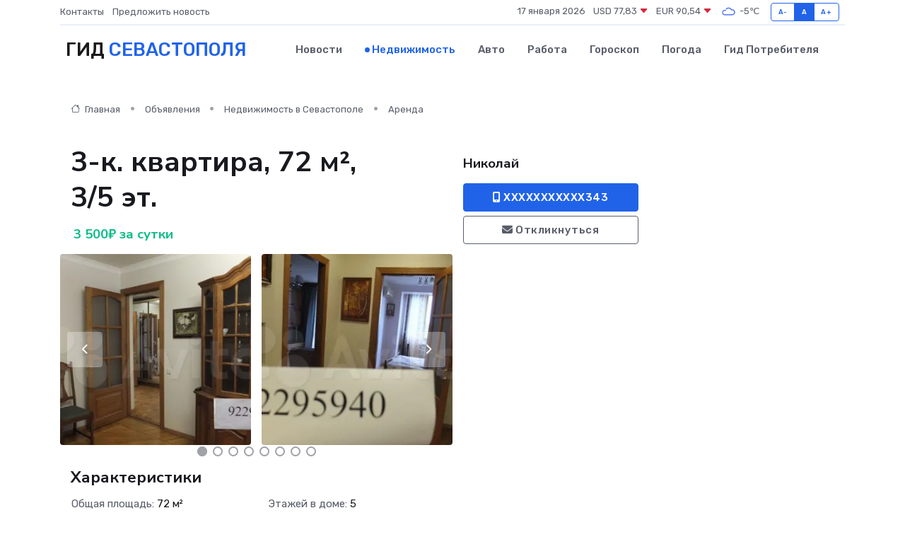

--- FILE ---
content_type: text/html; charset=UTF-8
request_url: https://sevastopol-gid.ru/realty/3-k-kvartira-72-m-3-5-et_208.htm
body_size: 6526
content:
<!DOCTYPE html>
<html lang="ru">
<head>
	<meta charset="utf-8">
	<meta name="csrf-token" content="sCUiOgUIb9LOqltdZageO3vrWo2Y2YPJvbgE6fsF">
    <meta http-equiv="X-UA-Compatible" content="IE=edge">
    <meta name="viewport" content="width=device-width, initial-scale=1">
    <title>3-к. квартира, 72 м², 3/5 эт. - купить, продать, сдать или снять в Севастополе на sevastopol-gid.ru</title>
    <meta name="description" property="description" content="3-к. квартира, 72 м², 3/5 эт. - объявление о покупке, продаже или аренде в Севастополе на sevastopol-gid.ru">
    
    <meta property="fb:pages" content="105958871990207" />
    <link rel="shortcut icon" type="image/x-icon" href="https://sevastopol-gid.ru/favicon.svg">
    <link rel="canonical" href="https://sevastopol-gid.ru/realty/3-k-kvartira-72-m-3-5-et_208.htm">
    <link rel="preconnect" href="https://fonts.gstatic.com">
    <link rel="dns-prefetch" href="https://fonts.googleapis.com">
    <link rel="dns-prefetch" href="https://pagead2.googlesyndication.com">
    <link rel="dns-prefetch" href="https://res.cloudinary.com">
    <link href="https://fonts.googleapis.com/css2?family=Nunito+Sans:wght@400;700&family=Rubik:wght@400;500;700&display=swap" rel="stylesheet">
    <link rel="stylesheet" type="text/css" href="https://sevastopol-gid.ru/assets/font-awesome/css/all.min.css">
    <link rel="stylesheet" type="text/css" href="https://sevastopol-gid.ru/assets/bootstrap-icons/bootstrap-icons.css">
    <link rel="stylesheet" type="text/css" href="https://sevastopol-gid.ru/assets/tiny-slider/tiny-slider.css">
    <link rel="stylesheet" type="text/css" href="https://sevastopol-gid.ru/assets/glightbox/css/glightbox.min.css">
    <link rel="stylesheet" type="text/css" href="https://sevastopol-gid.ru/assets/plyr/plyr.css">
    <link id="style-switch" rel="stylesheet" type="text/css" href="https://sevastopol-gid.ru/assets/css/style.css">
    <link rel="stylesheet" type="text/css" href="https://sevastopol-gid.ru/assets/css/style2.css">

    <meta name="twitter:card" content="summary">
    <meta name="twitter:site" content="@mysite">
    <meta name="twitter:title" content="3-к. квартира, 72 м², 3/5 эт. - купить, продать, сдать или снять в Севастополе на sevastopol-gid.ru">
    <meta name="twitter:description" content="3-к. квартира, 72 м², 3/5 эт. - объявление о покупке, продаже или аренде в Севастополе на sevastopol-gid.ru">
    <meta name="twitter:creator" content="@mysite">
    <meta name="twitter:image:src" content="https://sevastopol-gid.ru/images/logo.gif">
    <meta name="twitter:domain" content="sevastopol-gid.ru">
    <meta name="twitter:card" content="summary_large_image" /><meta name="twitter:image" content="https://sevastopol-gid.ru/images/logo.gif">

    <meta property="og:url" content="http://sevastopol-gid.ru/realty/3-k-kvartira-72-m-3-5-et_208.htm">
    <meta property="og:title" content="3-к. квартира, 72 м², 3/5 эт. - купить, продать, сдать или снять в Севастополе на sevastopol-gid.ru">
    <meta property="og:description" content="3-к. квартира, 72 м², 3/5 эт. - объявление о покупке, продаже или аренде в Севастополе на sevastopol-gid.ru">
    <meta property="og:type" content="website">
    <meta property="og:image" content="https://sevastopol-gid.ru/images/logo.gif">
    <meta property="og:locale" content="ru_RU">
    <meta property="og:site_name" content="Гид Севастополя">
    

    <link rel="image_src" href="https://sevastopol-gid.ru/images/logo.gif" />

    <link rel="alternate" type="application/rss+xml" href="https://sevastopol-gid.ru/feed" title="Севастополь: гид, новости, афиша">
        <script async src="https://pagead2.googlesyndication.com/pagead/js/adsbygoogle.js"></script>
    <script>
        (adsbygoogle = window.adsbygoogle || []).push({
            google_ad_client: "ca-pub-0899253526956684",
            enable_page_level_ads: true
        });
    </script>
        
    
    
    
    <script>if (window.top !== window.self) window.top.location.replace(window.self.location.href);</script>
    <script>if(self != top) { top.location=document.location;}</script>

<!-- Google tag (gtag.js) -->
<script async src="https://www.googletagmanager.com/gtag/js?id=G-71VQP5FD0J"></script>
<script>
  window.dataLayer = window.dataLayer || [];
  function gtag(){dataLayer.push(arguments);}
  gtag('js', new Date());

  gtag('config', 'G-71VQP5FD0J');
</script>
</head>
<body>
<script type="text/javascript" > (function(m,e,t,r,i,k,a){m[i]=m[i]||function(){(m[i].a=m[i].a||[]).push(arguments)}; m[i].l=1*new Date();k=e.createElement(t),a=e.getElementsByTagName(t)[0],k.async=1,k.src=r,a.parentNode.insertBefore(k,a)}) (window, document, "script", "https://mc.yandex.ru/metrika/tag.js", "ym"); ym(56343439, "init", {}); ym(86840228, "init", { clickmap:true, trackLinks:true, accurateTrackBounce:true, webvisor:true });</script> <noscript><div><img src="https://mc.yandex.ru/watch/56343439" style="position:absolute; left:-9999px;" alt="" /><img src="https://mc.yandex.ru/watch/86840228" style="position:absolute; left:-9999px;" alt="" /></div></noscript>
<script type="text/javascript">
    new Image().src = "//counter.yadro.ru/hit?r"+escape(document.referrer)+((typeof(screen)=="undefined")?"":";s"+screen.width+"*"+screen.height+"*"+(screen.colorDepth?screen.colorDepth:screen.pixelDepth))+";u"+escape(document.URL)+";h"+escape(document.title.substring(0,150))+";"+Math.random();
</script>
<!-- Rating@Mail.ru counter -->
<script type="text/javascript">
var _tmr = window._tmr || (window._tmr = []);
_tmr.push({id: "3138453", type: "pageView", start: (new Date()).getTime()});
(function (d, w, id) {
  if (d.getElementById(id)) return;
  var ts = d.createElement("script"); ts.type = "text/javascript"; ts.async = true; ts.id = id;
  ts.src = "https://top-fwz1.mail.ru/js/code.js";
  var f = function () {var s = d.getElementsByTagName("script")[0]; s.parentNode.insertBefore(ts, s);};
  if (w.opera == "[object Opera]") { d.addEventListener("DOMContentLoaded", f, false); } else { f(); }
})(document, window, "topmailru-code");
</script><noscript><div>
<img src="https://top-fwz1.mail.ru/counter?id=3138453;js=na" style="border:0;position:absolute;left:-9999px;" alt="Top.Mail.Ru" />
</div></noscript>
<!-- //Rating@Mail.ru counter -->

<header class="navbar-light navbar-sticky header-static">
    <div class="navbar-top d-none d-lg-block small">
        <div class="container">
            <div class="d-md-flex justify-content-between align-items-center my-1">
                <!-- Top bar left -->
                <ul class="nav">
                    <li class="nav-item">
                        <a class="nav-link ps-0" href="https://sevastopol-gid.ru/contacts">Контакты</a>
                    </li>
                    <li class="nav-item">
                        <a class="nav-link ps-0" href="https://sevastopol-gid.ru/sendnews">Предложить новость</a>
                    </li>
                    
                </ul>
                <!-- Top bar right -->
                <div class="d-flex align-items-center">
                    
                    <ul class="list-inline mb-0 text-center text-sm-end me-3">
						<li class="list-inline-item">
							<span>17 января 2026</span>
						</li>
                        <li class="list-inline-item">
                            <a class="nav-link px-0" href="https://sevastopol-gid.ru/currency">
                                <span>USD 77,83 <i class="bi bi-caret-down-fill text-danger"></i></span>
                            </a>
						</li>
                        <li class="list-inline-item">
                            <a class="nav-link px-0" href="https://sevastopol-gid.ru/currency">
                                <span>EUR 90,54 <i class="bi bi-caret-down-fill text-danger"></i></span>
                            </a>
						</li>
						<li class="list-inline-item">
                            <a class="nav-link px-0" href="https://sevastopol-gid.ru/pogoda">
                                <svg xmlns="http://www.w3.org/2000/svg" width="25" height="25" viewBox="0 0 30 30"><path fill="#315EFB" fill-rule="evenodd" d="M25.036 13.066a4.948 4.948 0 0 1 0 5.868A4.99 4.99 0 0 1 20.99 21H8.507a4.49 4.49 0 0 1-3.64-1.86 4.458 4.458 0 0 1 0-5.281A4.491 4.491 0 0 1 8.506 12c.686 0 1.37.159 1.996.473a.5.5 0 0 1 .16.766l-.33.399a.502.502 0 0 1-.598.132 2.976 2.976 0 0 0-3.346.608 3.007 3.007 0 0 0 .334 4.532c.527.396 1.177.59 1.836.59H20.94a3.54 3.54 0 0 0 2.163-.711 3.497 3.497 0 0 0 1.358-3.206 3.45 3.45 0 0 0-.706-1.727A3.486 3.486 0 0 0 20.99 12.5c-.07 0-.138.016-.208.02-.328.02-.645.085-.947.192a.496.496 0 0 1-.63-.287 4.637 4.637 0 0 0-.445-.874 4.495 4.495 0 0 0-.584-.733A4.461 4.461 0 0 0 14.998 9.5a4.46 4.46 0 0 0-3.177 1.318 2.326 2.326 0 0 0-.135.147.5.5 0 0 1-.592.131 5.78 5.78 0 0 0-.453-.19.5.5 0 0 1-.21-.79A5.97 5.97 0 0 1 14.998 8a5.97 5.97 0 0 1 4.237 1.757c.398.399.704.85.966 1.319.262-.042.525-.076.79-.076a4.99 4.99 0 0 1 4.045 2.066zM0 0v30V0zm30 0v30V0z"></path></svg>
                                <span>-5&#8451;</span>
                            </a>
						</li>
					</ul>

                    <!-- Font size accessibility START -->
                    <div class="btn-group me-2" role="group" aria-label="font size changer">
                        <input type="radio" class="btn-check" name="fntradio" id="font-sm">
                        <label class="btn btn-xs btn-outline-primary mb-0" for="font-sm">A-</label>

                        <input type="radio" class="btn-check" name="fntradio" id="font-default" checked>
                        <label class="btn btn-xs btn-outline-primary mb-0" for="font-default">A</label>

                        <input type="radio" class="btn-check" name="fntradio" id="font-lg">
                        <label class="btn btn-xs btn-outline-primary mb-0" for="font-lg">A+</label>
                    </div>

                    
                </div>
            </div>
            <!-- Divider -->
            <div class="border-bottom border-2 border-primary opacity-1"></div>
        </div>
    </div>

    <!-- Logo Nav START -->
    <nav class="navbar navbar-expand-lg">
        <div class="container">
            <!-- Logo START -->
            <a class="navbar-brand" href="https://sevastopol-gid.ru" style="text-align: end;">
                
                			<span class="ms-2 fs-3 text-uppercase fw-normal">Гид <span style="color: #2163e8;">Севастополя</span></span>
                            </a>
            <!-- Logo END -->

            <!-- Responsive navbar toggler -->
            <button class="navbar-toggler ms-auto" type="button" data-bs-toggle="collapse"
                data-bs-target="#navbarCollapse" aria-controls="navbarCollapse" aria-expanded="false"
                aria-label="Toggle navigation">
                <span class="text-body h6 d-none d-sm-inline-block">Menu</span>
                <span class="navbar-toggler-icon"></span>
            </button>

            <!-- Main navbar START -->
            <div class="collapse navbar-collapse" id="navbarCollapse">
                <ul class="navbar-nav navbar-nav-scroll mx-auto">
                                        <li class="nav-item"> <a class="nav-link" href="https://sevastopol-gid.ru/news">Новости</a></li>
                                        <li class="nav-item"> <a class="nav-link active" href="https://sevastopol-gid.ru/realty">Недвижимость</a></li>
                                        <li class="nav-item"> <a class="nav-link" href="https://sevastopol-gid.ru/auto">Авто</a></li>
                                        <li class="nav-item"> <a class="nav-link" href="https://sevastopol-gid.ru/job">Работа</a></li>
                                        <li class="nav-item"> <a class="nav-link" href="https://sevastopol-gid.ru/horoscope">Гороскоп</a></li>
                                        <li class="nav-item"> <a class="nav-link" href="https://sevastopol-gid.ru/pogoda">Погода</a></li>
                                        <li class="nav-item"> <a class="nav-link" href="https://sevastopol-gid.ru/poleznoe">Гид потребителя</a></li>
                                    </ul>
            </div>
            <!-- Main navbar END -->

            
        </div>
    </nav>
    <!-- Logo Nav END -->
</header>
    <main>
        <section class="pt-3 pb-0">
            <div class="container">
                <section class="pt-3 pb-0">
                    <div class="container">
                        <div class="row">
                            <div class="col-lg-9">
                                <!-- Categorie Detail START -->
                                <div class="mb-4">
                                    <nav aria-label="breadcrumb">
                                        <ol class="breadcrumb breadcrumb-dots">
                                            <li class="breadcrumb-item"><a href="https://sevastopol-gid.ru"><i
                                                        class="bi bi-house me-1"></i>
                                                    Главная</a>
                                            </li>
                                            <li class="breadcrumb-item"> Объявления</li>
                                            <li class="breadcrumb-item"><a href="https://sevastopol-gid.ru/realty"> Недвижимость
                                                    в Севастополе</a></li>
                                            <li class="breadcrumb-item"> Аренда</li>
                                            
                                        </ol>
                                    </nav>
                                </div>
                            </div>
                        </div>
                        <div class="row" itemscope itemtype="http://schema.org/Product">
                            <div class="col-lg-6">
                                <h1 class="display-6" itemprop="name"> 3-к. квартира, 72 м², 3/5 эт.</h1>
                                <div class="d-md-flex text-start text-success my-3 h5" itemprop="offers" itemscope itemtype="http://schema.org/Offer">
                                    <meta itemprop="availability" content="https://schema.org/LimitedAvailability" />
                                    <meta itemprop="priceCurrency" content="RUB" />
                                    <span class="ms-1" itemprop="price" content="3500">3 500₽ за сутки</span>
                                </div>
                                <div class="row mb-4 tiny-slider">
                                    <div class="tiny-slider-inner" data-arrow="true" data-dots="true" data-autoplay="false" data-autoheight="true" data-gutter="15" data-items="2">
                                        <!-- Slider items -->
                                                                                                                        <div class="item">
                                            <a href="https://res.cloudinary.com/dlonx5deb/image/upload/gckzobkiqxvayd0scjao.webp" data-glightbox data-gallery="gallery">
                                                <img class="rounded" src="https://res.cloudinary.com/dlonx5deb/image/upload/h_300,w_300,c_fill/gckzobkiqxvayd0scjao.webp">
                                            </a>
                                        </div>
                                                                                <div class="item">
                                            <a href="https://res.cloudinary.com/dlonx5deb/image/upload/g3kcl6mkpjyxnhkjswwv.webp" data-glightbox data-gallery="gallery">
                                                <img class="rounded" src="https://res.cloudinary.com/dlonx5deb/image/upload/h_300,w_300,c_fill/g3kcl6mkpjyxnhkjswwv.webp">
                                            </a>
                                        </div>
                                                                                <div class="item">
                                            <a href="https://res.cloudinary.com/dlonx5deb/image/upload/bepnymo9r0vseex2mtii.webp" data-glightbox data-gallery="gallery">
                                                <img class="rounded" src="https://res.cloudinary.com/dlonx5deb/image/upload/h_300,w_300,c_fill/bepnymo9r0vseex2mtii.webp">
                                            </a>
                                        </div>
                                                                                <div class="item">
                                            <a href="https://res.cloudinary.com/dlonx5deb/image/upload/jsy4n3nrl8qi90tze7sg.webp" data-glightbox data-gallery="gallery">
                                                <img class="rounded" src="https://res.cloudinary.com/dlonx5deb/image/upload/h_300,w_300,c_fill/jsy4n3nrl8qi90tze7sg.webp">
                                            </a>
                                        </div>
                                                                                <div class="item">
                                            <a href="https://res.cloudinary.com/dlonx5deb/image/upload/kwnt65oxoewovgwrreni.webp" data-glightbox data-gallery="gallery">
                                                <img class="rounded" src="https://res.cloudinary.com/dlonx5deb/image/upload/h_300,w_300,c_fill/kwnt65oxoewovgwrreni.webp">
                                            </a>
                                        </div>
                                                                                <div class="item">
                                            <a href="https://res.cloudinary.com/dlonx5deb/image/upload/n0gp1tkaxnwzz5rskz5t.webp" data-glightbox data-gallery="gallery">
                                                <img class="rounded" src="https://res.cloudinary.com/dlonx5deb/image/upload/h_300,w_300,c_fill/n0gp1tkaxnwzz5rskz5t.webp">
                                            </a>
                                        </div>
                                                                                <div class="item">
                                            <a href="https://res.cloudinary.com/dlonx5deb/image/upload/cgsh5cxksc2sjcxsxram.webp" data-glightbox data-gallery="gallery">
                                                <img class="rounded" src="https://res.cloudinary.com/dlonx5deb/image/upload/h_300,w_300,c_fill/cgsh5cxksc2sjcxsxram.webp">
                                            </a>
                                        </div>
                                                                                <div class="item">
                                            <a href="https://res.cloudinary.com/dlonx5deb/image/upload/z6phap6h4k6jsccch9mz.webp" data-glightbox data-gallery="gallery">
                                                <img class="rounded" src="https://res.cloudinary.com/dlonx5deb/image/upload/h_300,w_300,c_fill/z6phap6h4k6jsccch9mz.webp">
                                            </a>
                                        </div>
                                                                                <div class="item">
                                            <a href="https://res.cloudinary.com/dlonx5deb/image/upload/izqyvp9fmwuw8pzb0nqi.webp" data-glightbox data-gallery="gallery">
                                                <img class="rounded" src="https://res.cloudinary.com/dlonx5deb/image/upload/h_300,w_300,c_fill/izqyvp9fmwuw8pzb0nqi.webp">
                                            </a>
                                        </div>
                                                                                <div class="item">
                                            <a href="https://res.cloudinary.com/dlonx5deb/image/upload/mtwf7bhacm93jhgoke6g.webp" data-glightbox data-gallery="gallery">
                                                <img class="rounded" src="https://res.cloudinary.com/dlonx5deb/image/upload/h_300,w_300,c_fill/mtwf7bhacm93jhgoke6g.webp">
                                            </a>
                                        </div>
                                                                                <div class="item">
                                            <a href="https://res.cloudinary.com/dlonx5deb/image/upload/aawokcqc2ldxm6pnnsbh.webp" data-glightbox data-gallery="gallery">
                                                <img class="rounded" src="https://res.cloudinary.com/dlonx5deb/image/upload/h_300,w_300,c_fill/aawokcqc2ldxm6pnnsbh.webp">
                                            </a>
                                        </div>
                                                                                <div class="item">
                                            <a href="https://res.cloudinary.com/dlonx5deb/image/upload/gc1q0fwym2dpkgrfqmuh.webp" data-glightbox data-gallery="gallery">
                                                <img class="rounded" src="https://res.cloudinary.com/dlonx5deb/image/upload/h_300,w_300,c_fill/gc1q0fwym2dpkgrfqmuh.webp">
                                            </a>
                                        </div>
                                                                                <div class="item">
                                            <a href="https://res.cloudinary.com/dlonx5deb/image/upload/ybbk2tfpiyl04mur75gi.webp" data-glightbox data-gallery="gallery">
                                                <img class="rounded" src="https://res.cloudinary.com/dlonx5deb/image/upload/h_300,w_300,c_fill/ybbk2tfpiyl04mur75gi.webp">
                                            </a>
                                        </div>
                                                                                <div class="item">
                                            <a href="https://res.cloudinary.com/dlonx5deb/image/upload/zzlotuhzzyx2ihosz1hu.webp" data-glightbox data-gallery="gallery">
                                                <img class="rounded" src="https://res.cloudinary.com/dlonx5deb/image/upload/h_300,w_300,c_fill/zzlotuhzzyx2ihosz1hu.webp">
                                            </a>
                                        </div>
                                                                                <div class="item">
                                            <a href="https://res.cloudinary.com/dlonx5deb/image/upload/olbqbozct2fkao1wsx8q.webp" data-glightbox data-gallery="gallery">
                                                <img class="rounded" src="https://res.cloudinary.com/dlonx5deb/image/upload/h_300,w_300,c_fill/olbqbozct2fkao1wsx8q.webp">
                                            </a>
                                        </div>
                                                                            </div>
                                </div> 
                                <h4>Характеристики</h4>
                                <div class="row mb-4">
                                    <ul class="list-group list-group-flush col-md-6 col-lg-6 col-sm-12">
                                                                            <li class="list-group-item py-1 border-0">Общая площадь: <span class="text-dark">72 м²</span></li>
                                                                                                                <li class="list-group-item py-1 border-0">Этаж: <span class="text-dark">3</span></li>
                                                                                                                <li class="list-group-item py-1 border-0">Комнат в квартире: <span class="text-dark">3</span></li>
                                     </ul><ul class="list-group list-group-flush col-md-6 col-lg-6 col-sm-12">                                                                             <li class="list-group-item py-1 border-0">Этажей в доме: <span class="text-dark">5</span></li>
                                                                                                            </ul>
                                </div>
                                <h4>Описание</h4>
                                <p itemprop="description">
                                    Сдается трех комнатная квартира в элитном районе, возле Херсонеса,парка Ахматовой, пляж Солнечный в 5-ти минутах.   Квартира с дорогим качественным  ремонтом, с мебелью из натурального дерева. Вид на море и на Херсонес.
                                </p>
                                <h4>Адрес</h4>
                                <p itemscope itemtype="http://schema.org/Place">
                                    <meta itemprop="name" content="3-к. квартира, 72 м², 3/5 эт." />
                                    <meta itemprop="address" content="Севастополь, ул. Надежды Островской, 14А" />
                                    <i class="bi bi-geo-alt-fill"></i> Севастополь, ул. Надежды Островской, 14А
                                </p>
                                <div id="view-map" style="height: 300px;"></div>
                                <hr>
                            </div>
                            <div class="col-lg-3">
                                <aside>
                                    <div class="my-3">
                                        <h5 class="m-0">Николай</h5>
                                        
                                    </div>
                                    <div class="col-md-12 text-start">
                                        <button class="btn btn-primary w-100" type="submit"><i class="fas fa-mobile-alt"></i> XXXXXXXXXXX343</button>
                                    </div>
                                    <div class="col-md-12 text-start">
                                        <button class="btn btn-outline-secondary w-100" type="submit"><i class="fas fa-envelope"></i> Откликнуться</button>
                                    </div>
                                </aside>
                            </div>
                            <div class="col-lg-3">
                                                            </div>
                        </div>
                    </div>
                </section>
                <div class="index-section">
                    <div class="row">
                        <div class="col-sm-12">
                                                        Сеть городских порталов: <a href="https://chernogorsk-gid.ru/realty" title="Купить квартиру в Черногорске" target="_blank">Купить квартиру в Черногорске</a>
                        </div>
                    </div>
                </div>
                <div class="l-content-separator"></div>
            </div>
        </section>
    </main>
<footer class="bg-dark pt-5">
    
    <!-- Footer copyright START -->
    <div class="bg-dark-overlay-3 mt-5">
        <div class="container">
            <div class="row align-items-center justify-content-md-between py-4">
                <div class="col-md-6">
                    <!-- Copyright -->
                    <div class="text-center text-md-start text-primary-hover text-muted">
                        &#169;2026 Севастополь. Все права защищены.
                    </div>
                </div>
                
            </div>
        </div>
    </div>
    <!-- Footer copyright END -->
    <script type="application/ld+json">
        {"@context":"https:\/\/schema.org","@type":"Organization","name":"\u0421\u0435\u0432\u0430\u0441\u0442\u043e\u043f\u043e\u043b\u044c - \u0433\u0438\u0434, \u043d\u043e\u0432\u043e\u0441\u0442\u0438, \u0430\u0444\u0438\u0448\u0430","url":"https:\/\/sevastopol-gid.ru","sameAs":["https:\/\/vk.com\/public208121728","https:\/\/t.me\/sevastopol_gid"]}
    </script>
</footer>
<!-- Back to top -->
<div class="back-top"><i class="bi bi-arrow-up-short"></i></div>
<script src="https://api-maps.yandex.ru/2.1/?apikey=d4389c3b-67a8-41a1-a66d-6072fc03c720&lang=ru_RU" type="text/javascript"></script>
<script type="text/javascript">
    ymaps.ready(init);
    function init(){
        var myMap = new ymaps.Map("view-map", {
            // Координаты центра карты.
            center: [44.6035, 33.486508],
            // Уровень масштабирования. Допустимые значения:
            // от 0 (весь мир) до 19.
            zoom: 15,
            controls: ['zoomControl', 'typeSelector', 'fullscreenControl', 'geolocationControl']
        });
        var myPlacemark = new ymaps.Placemark([44.6035, 33.486508]);
        myMap.geoObjects.add(myPlacemark);
    }
</script>
<script src="https://sevastopol-gid.ru/assets/bootstrap/js/bootstrap.bundle.min.js"></script>
<script src="https://sevastopol-gid.ru/assets/tiny-slider/tiny-slider.js"></script>
<script src="https://sevastopol-gid.ru/assets/sticky-js/sticky.min.js"></script>
<script src="https://sevastopol-gid.ru/assets/glightbox/js/glightbox.min.js"></script>
<script src="https://sevastopol-gid.ru/assets/plyr/plyr.js"></script>
<script src="https://sevastopol-gid.ru/assets/js/functions.js"></script>
<script src="https://yastatic.net/share2/share.js" async></script>
<script defer src="https://static.cloudflareinsights.com/beacon.min.js/vcd15cbe7772f49c399c6a5babf22c1241717689176015" integrity="sha512-ZpsOmlRQV6y907TI0dKBHq9Md29nnaEIPlkf84rnaERnq6zvWvPUqr2ft8M1aS28oN72PdrCzSjY4U6VaAw1EQ==" data-cf-beacon='{"version":"2024.11.0","token":"9da9853bc0eb4b64911e692371ef075e","r":1,"server_timing":{"name":{"cfCacheStatus":true,"cfEdge":true,"cfExtPri":true,"cfL4":true,"cfOrigin":true,"cfSpeedBrain":true},"location_startswith":null}}' crossorigin="anonymous"></script>
</body>
</html>


--- FILE ---
content_type: text/html; charset=utf-8
request_url: https://www.google.com/recaptcha/api2/aframe
body_size: 265
content:
<!DOCTYPE HTML><html><head><meta http-equiv="content-type" content="text/html; charset=UTF-8"></head><body><script nonce="UVVaE0tmNd_749xcmHf10A">/** Anti-fraud and anti-abuse applications only. See google.com/recaptcha */ try{var clients={'sodar':'https://pagead2.googlesyndication.com/pagead/sodar?'};window.addEventListener("message",function(a){try{if(a.source===window.parent){var b=JSON.parse(a.data);var c=clients[b['id']];if(c){var d=document.createElement('img');d.src=c+b['params']+'&rc='+(localStorage.getItem("rc::a")?sessionStorage.getItem("rc::b"):"");window.document.body.appendChild(d);sessionStorage.setItem("rc::e",parseInt(sessionStorage.getItem("rc::e")||0)+1);localStorage.setItem("rc::h",'1768644680020');}}}catch(b){}});window.parent.postMessage("_grecaptcha_ready", "*");}catch(b){}</script></body></html>